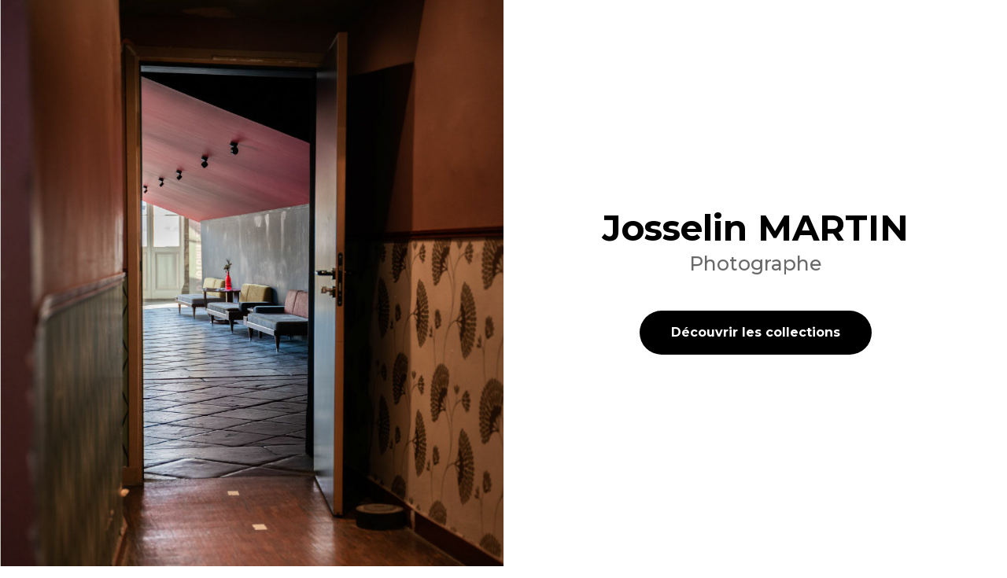

--- FILE ---
content_type: text/css
request_url: https://josselin-martin-photographe.fr/wp-content/uploads/elementor/css/post-15.css?ver=1768510116
body_size: 513
content:
.elementor-kit-15{--e-global-color-primary:#6EC1E4;--e-global-color-secondary:#FFFFFF;--e-global-color-text:#7A7A7A;--e-global-color-accent:#61CE70;--e-global-color-fa570e6:#000000;--e-global-color-f1ee9f0:#FFDE59;--e-global-typography-primary-font-family:"Montserrat";--e-global-typography-primary-font-size:35px;--e-global-typography-primary-font-weight:bold;--e-global-typography-primary-line-height:45px;--e-global-typography-secondary-font-family:"Montserrat";--e-global-typography-secondary-font-size:22px;--e-global-typography-secondary-font-weight:bold;--e-global-typography-secondary-line-height:25px;--e-global-typography-text-font-family:"Montserrat";--e-global-typography-text-font-size:16px;--e-global-typography-text-font-weight:300;--e-global-typography-text-line-height:30px;--e-global-typography-accent-font-family:"Roboto";--e-global-typography-accent-font-weight:500;}.elementor-kit-15 e-page-transition{background-color:#FFBC7D;}.elementor-kit-15 a{color:var( --e-global-color-fa570e6 );}.elementor-kit-15 a:hover{color:var( --e-global-color-f1ee9f0 );}.elementor-kit-15 h2{font-size:20px;}.elementor-kit-15 h3{color:#000000;font-family:"Montserrat", Sans-serif;font-size:20px;font-weight:bold;line-height:25px;}.elementor-section.elementor-section-boxed > .elementor-container{max-width:1140px;}.e-con{--container-max-width:1140px;}.elementor-widget:not(:last-child){margin-block-end:20px;}.elementor-element{--widgets-spacing:20px 20px;--widgets-spacing-row:20px;--widgets-spacing-column:20px;}{}h1.entry-title{display:var(--page-title-display);}@media(max-width:1366px){.elementor-kit-15{--e-global-typography-primary-font-size:30px;--e-global-typography-primary-line-height:40px;--e-global-typography-secondary-font-size:22px;--e-global-typography-secondary-line-height:25px;--e-global-typography-text-font-size:16px;--e-global-typography-text-line-height:30px;}}@media(max-width:1200px){.elementor-kit-15{--e-global-typography-primary-font-size:25px;--e-global-typography-primary-line-height:35px;--e-global-typography-secondary-font-size:20px;--e-global-typography-secondary-line-height:25px;--e-global-typography-text-font-size:15px;--e-global-typography-text-line-height:30px;}.elementor-kit-15 h3{font-size:18px;}.elementor-section.elementor-section-boxed > .elementor-container{max-width:1024px;}.e-con{--container-max-width:1024px;}}@media(max-width:767px){.elementor-kit-15{--e-global-typography-primary-font-size:22px;--e-global-typography-primary-line-height:30px;--e-global-typography-secondary-font-size:20px;--e-global-typography-secondary-line-height:25px;--e-global-typography-text-font-size:15px;--e-global-typography-text-line-height:30px;}.elementor-kit-15 h3{font-size:14px;line-height:20px;}.elementor-section.elementor-section-boxed > .elementor-container{max-width:767px;}.e-con{--container-max-width:767px;}}

--- FILE ---
content_type: text/css
request_url: https://josselin-martin-photographe.fr/wp-content/uploads/elementor/css/post-1925.css?ver=1768544026
body_size: 698
content:
.elementor-bc-flex-widget .elementor-1925 .elementor-element.elementor-element-5966829.elementor-column .elementor-widget-wrap{align-items:center;}.elementor-1925 .elementor-element.elementor-element-5966829.elementor-column.elementor-element[data-element_type="column"] > .elementor-widget-wrap.elementor-element-populated{align-content:center;align-items:center;}.elementor-1925 .elementor-element.elementor-element-5966829 > .elementor-element-populated{transition:background 0.3s, border 0.3s, border-radius 0.3s, box-shadow 0.3s;padding:0px 0px 0px 0px;}.elementor-1925 .elementor-element.elementor-element-5966829 > .elementor-element-populated > .elementor-background-overlay{transition:background 0.3s, border-radius 0.3s, opacity 0.3s;}.elementor-widget-image .widget-image-caption{color:var( --e-global-color-text );font-family:var( --e-global-typography-text-font-family ), Sans-serif;font-size:var( --e-global-typography-text-font-size );font-weight:var( --e-global-typography-text-font-weight );line-height:var( --e-global-typography-text-line-height );}.elementor-1925 .elementor-element.elementor-element-a4fb5fe > .elementor-widget-container{margin:0px 0px 0px 0px;padding:0px 0px 0px 0px;}.elementor-widget-heading .elementor-heading-title{font-family:var( --e-global-typography-primary-font-family ), Sans-serif;font-size:var( --e-global-typography-primary-font-size );font-weight:var( --e-global-typography-primary-font-weight );line-height:var( --e-global-typography-primary-line-height );color:var( --e-global-color-primary );}.elementor-1925 .elementor-element.elementor-element-d5c47bf > .elementor-widget-container{margin:0px 0px -15px 0px;}.elementor-1925 .elementor-element.elementor-element-d5c47bf{text-align:center;}.elementor-1925 .elementor-element.elementor-element-d5c47bf .elementor-heading-title{font-family:"Montserrat", Sans-serif;font-size:45px;font-weight:bold;color:var( --e-global-color-fa570e6 );}.elementor-1925 .elementor-element.elementor-element-ec3c439 > .elementor-widget-container{margin:0px 0px 0px 0px;padding:0px 0px 0px 0px;}.elementor-1925 .elementor-element.elementor-element-ec3c439{text-align:center;}.elementor-1925 .elementor-element.elementor-element-ec3c439 .elementor-heading-title{font-family:"Montserrat", Sans-serif;font-size:25px;font-weight:500;color:#00000096;}.elementor-1925 .elementor-element.elementor-element-b96e224 .ekit-btn-wraper .elementskit-btn{justify-content:center;}.elementor-1925 .elementor-element.elementor-element-b96e224 .elementskit-btn{background-color:var( --e-global-color-fa570e6 );padding:20px 40px 20px 40px;font-family:"Montserrat", Sans-serif;font-size:16px;font-weight:bold;color:#FFFFFF;fill:#FFFFFF;border-style:solid;border-width:0px 0px 0px 0px;border-color:#000000;border-radius:30px 30px 30px 30px;}.elementor-1925 .elementor-element.elementor-element-b96e224 .elementskit-btn:hover{background-color:var( --e-global-color-f1ee9f0 );color:var( --e-global-color-fa570e6 );fill:var( --e-global-color-fa570e6 );border-color:#000000;}.elementor-1925 .elementor-element.elementor-element-b96e224 > .elementor-widget-container{margin:20px 0px 0px 0px;padding:0px 0px 0px 0px;}.elementor-1925 .elementor-element.elementor-element-b96e224 .elementskit-btn > :is(i, svg){font-size:14px;}.elementor-1925 .elementor-element.elementor-element-b96e224 .elementskit-btn > i, .elementor-1925 .elementor-element.elementor-element-b96e224 .elementskit-btn > svg{margin-right:5px;}.rtl .elementor-1925 .elementor-element.elementor-element-b96e224 .elementskit-btn > i, .rtl .elementor-1925 .elementor-element.elementor-element-b96e224 .elementskit-btn > svg{margin-left:5px;margin-right:0;}@media(max-width:1366px){.elementor-widget-image .widget-image-caption{font-size:var( --e-global-typography-text-font-size );line-height:var( --e-global-typography-text-line-height );}.elementor-widget-heading .elementor-heading-title{font-size:var( --e-global-typography-primary-font-size );line-height:var( --e-global-typography-primary-line-height );}}@media(max-width:1200px){.elementor-widget-image .widget-image-caption{font-size:var( --e-global-typography-text-font-size );line-height:var( --e-global-typography-text-line-height );}.elementor-widget-heading .elementor-heading-title{font-size:var( --e-global-typography-primary-font-size );line-height:var( --e-global-typography-primary-line-height );}.elementor-1925 .elementor-element.elementor-element-d5c47bf .elementor-heading-title{font-size:35px;}.elementor-1925 .elementor-element.elementor-element-ec3c439 .elementor-heading-title{font-size:20px;}.elementor-1925 .elementor-element.elementor-element-b96e224 .elementskit-btn{padding:15px 25px 15px 25px;font-size:12px;}}@media(max-width:767px){.elementor-widget-image .widget-image-caption{font-size:var( --e-global-typography-text-font-size );line-height:var( --e-global-typography-text-line-height );}.elementor-widget-heading .elementor-heading-title{font-size:var( --e-global-typography-primary-font-size );line-height:var( --e-global-typography-primary-line-height );}.elementor-1925 .elementor-element.elementor-element-d5c47bf > .elementor-widget-container{margin:25px 0px -15px 0px;}.elementor-1925 .elementor-element.elementor-element-b96e224 .elementskit-btn{padding:10px 20px 10px 20px;font-size:14px;}}